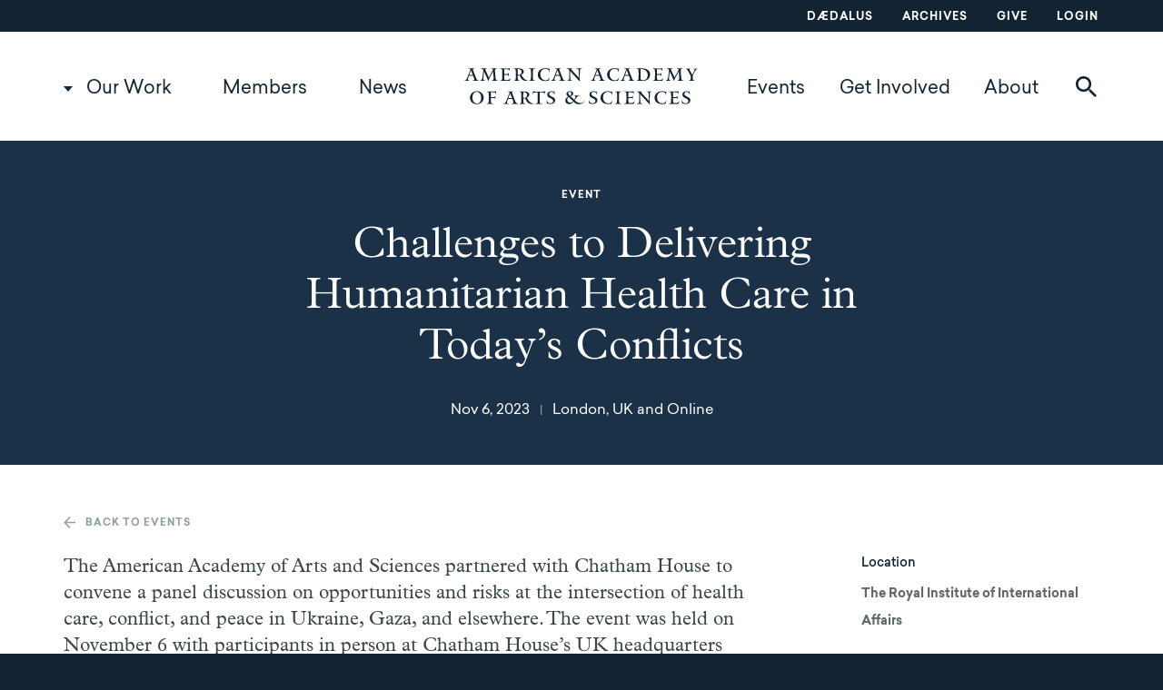

--- FILE ---
content_type: text/html; charset=UTF-8
request_url: https://www.amacad.org/events/challenges-delivering-humanitarian-health-care-todays-conflicts
body_size: 13187
content:
<!DOCTYPE html>
<html  lang="en" dir="ltr" prefix="og: https://ogp.me/ns#">
  <head>
    <meta charset="utf-8" />
<meta name="description" content="The American Academy of Arts and Sciences partnered with Chatham House to convene a panel discussion on opportunities and risks at the intersection of health care, conflict, and peace in Ukraine, Gaza, and elsewhere. The event was held on November 6 with participants in person at Chatham House’s UK headquarters and via Zoom. The conversation began with remarks from Academy President David Oxtoby and was moderated by Patricia Lewis (Chatham House) with speakers Larissa Fast (The University of Manchester), Ulana Suprun (Ukrainian Health Ministry), and Natalie Roberts (Médecins Sans Frontières/Doctors Without Borders) discussing the challenging global context for delivering humanitarian health responses, as well as specific issues pertaining to the unique nature of providing aid in areas of conflict. The discussion drew upon Delivering Humanitarian Health Services in Violent Conflicts, the Spring 2023 issue of Daedalus, the journal of the American Academy of Arts and Sciences. The open access publication is a product of the Academy’s project on Rethinking the Humanitarian Health Response to Violent Conflict. The publication and project are led by Jaime Sepúlveda (University of California, San Francisco), Jennifer M. Welsh (McGill University), and Paul H. Wise (Stanford University)." />
<link rel="canonical" href="https://www.amacad.org/events/challenges-delivering-humanitarian-health-care-todays-conflicts" />
<meta property="og:site_name" content="American Academy of Arts &amp; Sciences" />
<meta property="og:type" content="event" />
<meta property="og:url" content="https://www.amacad.org/events/challenges-delivering-humanitarian-health-care-todays-conflicts" />
<meta property="og:title" content="Challenges to Delivering Humanitarian Health Care in Today’s Conflicts" />
<meta property="og:image" content="https://www.amacad.org/sites/default/files/styles/large/public/maidukov_june10_cropr.png.webp?itok=dl_5KhjU" />
<meta property="og:updated_time" content="2023-12-11T16:22:09-0500" />
<meta property="article:modified_time" content="2023-12-11T16:22:09-0500" />
<meta name="twitter:card" content="summary_large_image" />
<meta name="twitter:title" content="Challenges to Delivering Humanitarian Health Care in Today’s Conflicts" />
<meta name="twitter:site" content="@americanacad" />
<meta name="twitter:creator" content="@americanacad" />
<meta name="twitter:image" content="https://www.amacad.org/sites/default/files/styles/twitter_card/public/maidukov_june10_cropr.png.webp?itok=PMyWs1h1" />
<meta name="Generator" content="Drupal 10 (https://www.drupal.org)" />
<meta name="MobileOptimized" content="width" />
<meta name="HandheldFriendly" content="true" />
<meta name="viewport" content="width=device-width, initial-scale=1.0" />
<script type="application/ld+json">{
    "@context": "https://schema.org",
    "@graph": [
        {
            "@type": "Event",
            "name": "Challenges to Delivering Humanitarian Health Care in Today’s Conflicts",
            "url": "https://www.amacad.org/events/challenges-delivering-humanitarian-health-care-todays-conflicts",
            "startDate": "2023-11-06T07:00:00-0500"
        }
    ]
}</script>
<meta http-equiv="ImageToolbar" content="false" />
<link rel="icon" href="/profiles/contrib/lightning/favicon.ico" type="image/vnd.microsoft.icon" />

    <title>Challenges to Delivering Humanitarian Health Care in Today’s Conflicts | American Academy of Arts and Sciences</title>
    <link rel="stylesheet" media="all" href="/sites/default/files/css/css_QVIWXHt7GL7xeSmWrdCt6Y-99WWqoRzhI0aDlAZtUYQ.css?delta=0&amp;language=en&amp;theme=amacad&amp;include=[base64]" />
<link rel="stylesheet" media="all" href="/sites/default/files/css/css_TBH7YRuQ4DQiZtJEbSCeFdL6FcOAcOhfI2I9KL77xj4.css?delta=1&amp;language=en&amp;theme=amacad&amp;include=[base64]" />
<link rel="stylesheet" media="print" href="/sites/default/files/css/css_O4pRQn1DUW_JDuS1OgNWUEeVu4XvmxTTmFTsR3BXlEM.css?delta=2&amp;language=en&amp;theme=amacad&amp;include=[base64]" />

    <script type="application/json" data-drupal-selector="drupal-settings-json">{"path":{"baseUrl":"\/","pathPrefix":"","currentPath":"node\/35842","currentPathIsAdmin":false,"isFront":false,"currentLanguage":"en"},"pluralDelimiter":"\u0003","suppressDeprecationErrors":true,"ajaxPageState":{"libraries":"[base64]","theme":"amacad","theme_token":null},"ajaxTrustedUrl":{"\/search":true},"gtag":{"tagId":"","consentMode":false,"otherIds":[],"events":[],"additionalConfigInfo":[]},"gtm":{"tagId":null,"settings":{"data_layer":"dataLayer","include_classes":false,"allowlist_classes":"","blocklist_classes":"","include_environment":false,"environment_id":"","environment_token":""},"tagIds":["GTM-WZ5V8RQ"]},"ajaxLoader":{"markup":"\u003Cdiv class=\u0022ajax-throbber sk-pulse\u0022\u003E\u003C\/div\u003E","hideAjaxMessage":false,"alwaysFullscreen":false,"throbberPosition":"body"},"dataLayer":{"defaultLang":"en","languages":{"en":{"id":"en","name":"English","direction":"ltr","weight":0}}},"webform":{"dialog":{"options":{"narrow":{"title":"Narrow","width":310},"normal":{"title":"Normal","width":750},"wide":{"title":"Wide","width":1000}},"entity_type":"node","entity_id":"35842"}},"ajax":[],"user":{"uid":0,"permissionsHash":"01a524e78c2105da3b6bda6565b75ccc7a495f075c06817a9d86951a361d4405"}}</script>
<script src="/sites/default/files/js/js_UVhiJVLGBYgc-kyOKHAdP6vMK1xCdUPQ4K5g77D2x_o.js?scope=header&amp;delta=0&amp;language=en&amp;theme=amacad&amp;include=eJxdjuEKwjAMhF-otI9ULjbNKtkiaafTp7fCQPTP5b4EcocrjqyGwp7w9XEsbkTsASsuKEnUCBqIx2DPfNysc8m16cSehDf2eS4YUDznL-IF92beg5iJch6QJFP-OX5Sf5dreDBV8zWdM5YGNQmv3SlX27eZ02w7S70BCFdLyw"></script>
<script src="/modules/contrib/google_tag/js/gtag.js?t8inwd"></script>
<script src="/modules/contrib/google_tag/js/gtm.js?t8inwd"></script>


    <link rel="apple-touch-icon" sizes="180x180" href="/apple-touch-icon.png?v=7koPB870jK">
    <link rel="icon" type="image/png" sizes="32x32" href="/favicon-32x32.png?v=7koPB870jK">
    <link rel="icon" type="image/png" sizes="16x16" href="/favicon-16x16.png?v=7koPB870jK">
    <link rel="manifest" href="/site.webmanifest?v=7koPB870jK">
    <link rel="mask-icon" href="/safari-pinned-tab.svg?v=7koPB870jK" color="#5bbad5">
    <link rel="shortcut icon" href="/favicon.ico?v=7koPB870jK">
    <meta name="msapplication-TileColor" content="#da532c">
    <meta name="theme-color" content="#ffffff">
  </head>
  <body class="lang-en section-events path-node node--type-event preload">
    <a href="#main-content" class="visually-hidden focusable skip-link">
      Skip to main content
    </a>
    <noscript><iframe src="https://www.googletagmanager.com/ns.html?id=GTM-WZ5V8RQ"
                  height="0" width="0" style="display:none;visibility:hidden"></iframe></noscript>

      <div class="dialog-off-canvas-main-canvas" data-off-canvas-main-canvas>
    <div class="off-canvas-wrapper">
    <div class="inner-wrap off-canvas-wrapper-inner" id="inner-wrap" data-off-canvas-wrapper>
        <aside id="left-off-canvas-menu" class="off-canvas left-off-canvas-menu position-left" role="complementary" data-off-canvas>
            
        </aside>

        <aside id="right-off-canvas-menu" class="off-canvas right-off-canvas-menu position-right" role="complementary" data-off-canvas>
            
        </aside>

        <div class="off-canvas-content" data-off-canvas-content>
            
                            <div class="utility" aria-label="Utility Menu">
                    <div class="row column">
                          <div class="region region-utility">
    <nav role="navigation" aria-labelledby="block-utilitynavigation-menu" id="block-utilitynavigation" data-block-plugin-id="system_menu_block:utility" class="block-utilitynavigation">
            
  <h2 class="block-title visually-hidden" id="block-utilitynavigation-menu">Utility navigation</h2>
  

        
              <ul data-region="utility" class="menu">
                    <li class="menu-item menu-item--dædalus">
        <a href="/daedalus" data-drupal-link-system-path="node/27473">Dædalus</a>
              </li>
                <li class="menu-item menu-item--archives">
        <a href="/archives" data-drupal-link-system-path="node/27576">Archives</a>
              </li>
                <li class="menu-item menu-item--give">
        <a href="/give" target="_blank" data-drupal-link-system-path="node/33030">Give</a>
              </li>
                <li class="menu-item menu-item--login">
        <a href="https://amacad.my.site.com/members/s/login/" target="_blank">Login</a>
              </li>
        </ul>
  


  </nav>

  </div>

                    </div>
                </div>
            
                            <header class="header" role="banner" aria-label="Site header">
                    <div class="row column">
                          <div class="region region-header">
    <nav role="navigation" aria-labelledby="block-desktop-main-menu-menu" id="block-desktop-main-menu" data-block-plugin-id="system_menu_block:main" class="block-desktop-main-menu">
            
  <h2 class="block-title visually-hidden" id="block-desktop-main-menu-menu">Main navigation</h2>
  

                                    <div data-region="header" class="menu header-row">
                <ul class="menu main-menu main-menu-level-1 main-menu-level-1-left">
                
            
                        
                                <li class="menu-item menu-item-level-1 menu-item--expanded menu-item--our-work">

                <a href="/our-work" data-drupal-link-system-path="node/2">Our Work</a>
                                                                <ul class="submenu">
                
            
                        
                                <li class="menu-item menu-item-level-2 menu-item--expanded menu-item--explore-by-topic">

                <a href="" class="nolink">Explore by Topic</a>
                                                                <ul class="submenu">
                
            
                        
                                <li class="menu-item menu-item-level-3 menu-item--arts--humanities">

                <a href="/topic/arts-humanities" data-drupal-link-system-path="taxonomy/term/12">Arts &amp; Humanities</a>
                
                </li>

            
            
            
        
            
                        
                                <li class="menu-item menu-item-level-3 menu-item--democracy--justice">

                <a href="/topic/democracy-justice" data-drupal-link-system-path="taxonomy/term/13">Democracy &amp; Justice</a>
                
                </li>

            
            
            
        
            
                        
                                <li class="menu-item menu-item-level-3 menu-item--education">

                <a href="/topic/education" data-drupal-link-system-path="taxonomy/term/14">Education</a>
                
                </li>

            
            
            
        
            
                        
                                <li class="menu-item menu-item-level-3 menu-item--energy--environment">

                <a href="/topic/energy-environment" data-drupal-link-system-path="taxonomy/term/15">Energy &amp; Environment</a>
                
                </li>

            
            
            
        
            
                        
                                <li class="menu-item menu-item-level-3 menu-item--global-affairs">

                <a href="/topic/global-affairs" data-drupal-link-system-path="taxonomy/term/16">Global Affairs</a>
                
                </li>

            
            
            
        
            
                        
                                <li class="menu-item menu-item-level-3 menu-item--science--technology">

                <a href="/topic/science-technology" data-drupal-link-system-path="taxonomy/term/17">Science &amp; Technology</a>
                
                </li>

            
            
            
                                        </ul>
            
                
                </li>

            
            
            
        
            
                        
                                <li class="menu-item menu-item-level-2 menu-item--expanded menu-item--view">

                <a href="" class="nolink">View</a>
                                                                <ul class="submenu">
                
            
                        
                                <li class="menu-item menu-item-level-3 menu-item--projects">

                <a href="/projects" data-drupal-link-system-path="projects">Projects</a>
                
                </li>

            
            
            
        
            
                        
                                <li class="menu-item menu-item-level-3 menu-item--publications">

                <a href="/publications" data-drupal-link-system-path="publications">Publications</a>
                
                </li>

            
            
            
                                        </ul>
            
                
                </li>

            
            
            
                                        </ul>
            
                
                </li>

            
            
            
        
            
                        
                                <li class="menu-item menu-item-level-1 menu-item--members">

                <a href="/members" data-drupal-link-system-path="node/11473">Members</a>

                </li>

            
            
            
        
            
                        
                                <li class="menu-item menu-item-level-1 menu-item--news">

                <a href="/news" data-drupal-link-system-path="news">News</a>

                </li>

            
                                            </ul>
                                <a href="/" class="logo"></a>
                                <ul class="menu main-menu main-menu-level-1 main-menu-level-1-right">
            
            
        
            
                        
                                <li class="menu-item menu-item-level-1 menu-item--events">

                <a href="/events" data-drupal-link-system-path="events">Events</a>

                </li>

            
            
            
        
            
                        
                                <li class="menu-item menu-item-level-1 menu-item--get-involved">

                <a href="/get-involved" data-drupal-link-system-path="node/27692">Get Involved</a>

                </li>

            
            
            
        
            
                        
                                <li class="menu-item menu-item-level-1 menu-item--about">

                <a href="/about-academy" data-drupal-link-system-path="node/3">About</a>

                </li>

            
            
                                <li>
                                                <button class="search__toggle" data-toggle="block-search-block"><span class="icon-search"></span><span class="icon-search-red"></span></button>
                    </li>
                                </ul>
            
                                        </div>
            


  </nav>
<div class="views-exposed-form bef-exposed-form block-search-block block block-views block-views-exposed-filter-blocksearch-search" novalidate="novalidate" data-drupal-selector="views-exposed-form-search-search" id="block-search-block" data-block-plugin-id="views_exposed_filter_block:search-search" data-toggler=".expanded" aria-hidden="true" aria-disabled="true">

  
          <form data-region="header" action="/search" method="get" id="views-exposed-form-search-search" accept-charset="UTF-8">
  <div class="js-form-item form-item js-form-type-textfield form-item-keywords js-form-item-keywords">
      <label for="edit-keywords">Keywords</label>
        <input placeholder="Search our work, members, news, and events" data-drupal-selector="edit-keywords" type="text" id="edit-keywords" name="keywords" value="" size="30" maxlength="128" class="form-text" />

        </div>
<div data-drupal-selector="edit-actions" class="form-actions js-form-wrapper form-wrapper" id="edit-actions"><input class="success button radius js-form-submit form-submit" data-drupal-selector="edit-submit-search" type="submit" id="edit-submit-search" value="Search" />
</div>


</form>

    
  
  <button id="header__search__close" class="search__close" data-toggle="block-search-block"><span class="icon-close"></span></button>

</div>

  </div>

                        
<div class="mobile-header">
    
    <button class="search__toggle" data-toggle="block-search-block"><span class="icon-search"></span><span class="icon-search-red"></span></button>
    
    <a href="/" class="logo"></a>

    <button id="mobile-menu__toggle" class="mobile-menu__toggle" data-toggle="mobile-menu"></button>

</div>

    <div class="region region-mobile-header" id="mobile-menu" data-toggler=".expanded">
        <nav role="navigation" aria-labelledby="block-mainnavigation-menu" id="block-mainnavigation" data-block-plugin-id="menu_block:main" class="block-mainnavigation">
            
  <h2 class="block-title visually-hidden" id="block-mainnavigation-menu">Main navigation</h2>
  

        
              <ul data-region="mobile_header" class="menu menu accordion-menu vertical mmenu" data-accordion-menu data-submenu-toggle="true">
                    <li class="menu-item menu-item--expanded menu-item--our-work">
        <a href="/our-work" data-drupal-link-system-path="node/2">Our Work</a>
                                <ul class="menu nested menu-level-1">
                    <li class="menu-item menu-item--expanded menu-item--explore-by-topic">
        <a href="" class="nolink">Explore by Topic</a>
                                <ul class="menu nested menu-level-2">
                    <li class="menu-item menu-item--expanded menu-item--arts--humanities">
        <a href="/topic/arts-humanities" data-drupal-link-system-path="taxonomy/term/12">Arts &amp; Humanities</a>
              </li>
                <li class="menu-item menu-item--expanded menu-item--democracy--justice">
        <a href="/topic/democracy-justice" data-drupal-link-system-path="taxonomy/term/13">Democracy &amp; Justice</a>
              </li>
                <li class="menu-item menu-item--expanded menu-item--education">
        <a href="/topic/education" data-drupal-link-system-path="taxonomy/term/14">Education</a>
              </li>
                <li class="menu-item menu-item--expanded menu-item--energy--environment">
        <a href="/topic/energy-environment" data-drupal-link-system-path="taxonomy/term/15">Energy &amp; Environment</a>
              </li>
                <li class="menu-item menu-item--expanded menu-item--global-affairs">
        <a href="/topic/global-affairs" data-drupal-link-system-path="taxonomy/term/16">Global Affairs</a>
              </li>
                <li class="menu-item menu-item--expanded menu-item--science--technology">
        <a href="/topic/science-technology" data-drupal-link-system-path="taxonomy/term/17">Science &amp; Technology</a>
              </li>
        </ul>
  
              </li>
                <li class="menu-item menu-item--expanded menu-item--view">
        <a href="" class="nolink">View</a>
                                <ul class="menu nested menu-level-2">
                    <li class="menu-item menu-item--expanded menu-item--projects">
        <a href="/projects" data-drupal-link-system-path="projects">Projects</a>
              </li>
                <li class="menu-item menu-item--expanded menu-item--publications">
        <a href="/publications" data-drupal-link-system-path="publications">Publications</a>
              </li>
        </ul>
  
              </li>
        </ul>
  
              </li>
                <li class="menu-item menu-item--expanded menu-item--members">
        <a href="/members" data-drupal-link-system-path="node/11473">Members</a>
                                <ul class="menu nested menu-level-1">
                    <li class="menu-item menu-item--expanded menu-item--member-directory">
        <a href="/directory" data-drupal-link-system-path="directory">Member Directory</a>
              </li>
                <li class="menu-item menu-item--expanded menu-item--magazine-the-bulletin">
        <a href="/bulletin" data-drupal-link-system-path="bulletin">Magazine: The Bulletin</a>
              </li>
                <li class="menu-item menu-item--expanded menu-item--local-committees">
        <a href="/local" data-drupal-link-system-path="local">Local Committees</a>
              </li>
        </ul>
  
              </li>
                <li class="menu-item menu-item--expanded menu-item--news">
        <a href="/news" data-drupal-link-system-path="news">News</a>
              </li>
                <li class="menu-item menu-item--expanded menu-item--events">
        <a href="/events" data-drupal-link-system-path="events">Events</a>
              </li>
                <li class="menu-item menu-item--expanded menu-item--get-involved">
        <a href="/get-involved" data-drupal-link-system-path="node/27692">Get Involved</a>
              </li>
                <li class="menu-item menu-item--expanded menu-item--about">
        <a href="/about-academy" data-drupal-link-system-path="node/3">About</a>
                                <ul class="menu nested menu-level-1">
                    <li class="menu-item menu-item--expanded menu-item--governance">
        <a href="/governance" data-drupal-link-system-path="node/4">Governance</a>
                                <ul class="menu nested menu-level-2">
                    <li class="menu-item menu-item--expanded menu-item--board-of-directors">
        <a href="/about/governance/board" data-drupal-link-system-path="node/27681">Board of Directors</a>
              </li>
                <li class="menu-item menu-item--expanded menu-item--council">
        <a href="/about/governance/council" data-drupal-link-system-path="node/27682">Council</a>
              </li>
                <li class="menu-item menu-item--expanded menu-item--trust">
        <a href="/about/governance/trust" data-drupal-link-system-path="node/27680">Trust</a>
              </li>
                <li class="menu-item menu-item--expanded menu-item--committees">
        <a href="/about/governance/governance-committees" data-drupal-link-system-path="node/27693">Committees</a>
              </li>
                <li class="menu-item menu-item--expanded menu-item--president">
        <a href="/about/governance/president" data-drupal-link-system-path="node/27694">President</a>
              </li>
        </ul>
  
              </li>
                <li class="menu-item menu-item--expanded menu-item--staff">
        <a href="/staff" data-drupal-link-system-path="staff">Staff</a>
              </li>
                <li class="menu-item menu-item--expanded menu-item--affiliates">
        <a href="/about/affiliates" data-drupal-link-system-path="node/27702">Affiliates</a>
              </li>
                <li class="menu-item menu-item--expanded menu-item--prizes">
        <a href="/about/prizes" data-drupal-link-system-path="node/27701">Prizes</a>
                                <ul class="menu nested menu-level-2">
                    <li class="menu-item menu-item--expanded menu-item--amory">
        <a href="/about/prizes/amory-prize" data-drupal-link-system-path="node/36963">Amory</a>
              </li>
                <li class="menu-item menu-item--expanded menu-item--distinguished-leadership">
        <a href="/about/prizes/distinguished-leadership-award" data-drupal-link-system-path="node/37000">Distinguished Leadership</a>
              </li>
                <li class="menu-item menu-item--expanded menu-item--don-m-randel-humanistic-studies">
        <a href="/about/prizes/randel-humanistic-studies" data-drupal-link-system-path="node/37001">Don M. Randel Humanistic Studies</a>
              </li>
                <li class="menu-item menu-item--expanded menu-item--emerson-thoreau">
        <a href="/about/prizes/emerson-thoreau-medal" data-drupal-link-system-path="node/37002">Emerson-Thoreau</a>
              </li>
                <li class="menu-item menu-item--expanded menu-item--excellence-in-public-policy">
        <a href="/about/prizes/public-policy-affairs" data-drupal-link-system-path="node/36999">Excellence in Public Policy</a>
              </li>
                <li class="menu-item menu-item--expanded menu-item--founders">
        <a href="/about/prizes/founders-award" data-drupal-link-system-path="node/37003">Founders</a>
              </li>
                <li class="menu-item menu-item--expanded menu-item--rumford">
        <a href="/about/prizes/rumford-prize" data-drupal-link-system-path="node/37004">Rumford</a>
              </li>
                <li class="menu-item menu-item--expanded menu-item--sarton-history-of-science">
        <a href="/about/prizes/sarton-history-of-science" data-drupal-link-system-path="node/37005">Sarton History of Science</a>
              </li>
                <li class="menu-item menu-item--expanded menu-item--sarton-poetry">
        <a href="/about/prizes/sarton-award-poetry" data-drupal-link-system-path="node/37006">Sarton Poetry</a>
              </li>
                <li class="menu-item menu-item--expanded menu-item--scholar-patriot">
        <a href="/about/prizes/scholar-patriot-award" data-drupal-link-system-path="node/37007">Scholar-Patriot</a>
              </li>
                <li class="menu-item menu-item--expanded menu-item--talcott-parsons">
        <a href="/about/prizes/talcott-parsons" data-drupal-link-system-path="node/37008">Talcott Parsons</a>
              </li>
        </ul>
  
              </li>
                <li class="menu-item menu-item--expanded menu-item--fellowships">
        <a href="/about/fellowships" data-drupal-link-system-path="node/27700">Fellowships</a>
              </li>
                <li class="menu-item menu-item--expanded menu-item--location">
        <a href="/location" data-drupal-link-system-path="node/7">Location</a>
              </li>
                <li class="menu-item menu-item--expanded menu-item--history">
        <a href="/history" data-drupal-link-system-path="node/35317">History</a>
              </li>
                <li class="menu-item menu-item--expanded menu-item--advisors">
        <a href="/programs" data-drupal-link-system-path="programs">Advisors</a>
                                <ul class="menu nested menu-level-2">
                    <li class="menu-item menu-item--expanded menu-item--education">
        <a href="/programs/education" data-drupal-link-system-path="node/27696">Education</a>
              </li>
                <li class="menu-item menu-item--expanded menu-item--global-security-and-international-affairs">
        <a href="/programs/global-security-international-affairs" title="The Global Security and International Affairs program area draws on the expertise of policy-makers, practitioners, and scholars to foster knowledge and inform innovative policies to address crucial issues." data-drupal-link-system-path="node/27698">Global Security and International Affairs</a>
              </li>
                <li class="menu-item menu-item--expanded menu-item--the-humanities-arts-and-culture">
        <a href="/programs/humanities-arts-and-culture" data-drupal-link-system-path="node/27697">The Humanities, Arts, and Culture</a>
              </li>
                <li class="menu-item menu-item--expanded menu-item--science-engineering-and-technology">
        <a href="/programs/science-engineering-technology" data-drupal-link-system-path="node/27699">Science, Engineering, and Technology</a>
              </li>
        </ul>
  
              </li>
        </ul>
  
              </li>
        </ul>
  


  </nav>
<nav role="navigation" aria-labelledby="block-footer-2-menu" id="block-footer-2" data-block-plugin-id="menu_block:footer" class="block-footer-2">
            
  <h2 class="block-title visually-hidden" id="block-footer-2-menu">Footer</h2>
  

        
              <ul data-region="mobile_header" class="menu">
                    <li class="menu-item menu-item--daedalus">
        <a href="/daedalus" data-drupal-link-system-path="node/27473">Daedalus</a>
              </li>
                <li class="menu-item menu-item--login">
        <a href="https://amacad.my.site.com/members/s/login/" target="_blank">Login</a>
              </li>
                <li class="menu-item menu-item--archives">
        <a href="/archives" data-drupal-link-system-path="node/27576">Archives</a>
              </li>
                <li class="menu-item menu-item--collapsed menu-item--give">
        <a href="/give" target="_blank" data-drupal-link-system-path="node/33030">Give</a>
              </li>
                <li class="menu-item menu-item--careers">
        <a href="/careers" data-drupal-link-system-path="careers">Careers</a>
              </li>
                <li class="menu-item menu-item--contact">
        <a href="/contact" data-drupal-link-system-path="webform/contact">Contact</a>
              </li>
                <li class="menu-item menu-item--private-events">
        <a href="/nortons-woods-conference-center" data-drupal-link-system-path="node/30912">Private Events</a>
              </li>
        </ul>
  


  </nav>
<div id="block-mobilemenuinfoblock" data-block-plugin-id="block_content:c77afdc4-f3fb-4ea6-b4c3-b74173797bf0" class="block-mobilemenuinfoblock block block-block-content block-block-contentc77afdc4-f3fb-4ea6-b4c3-b74173797bf0">
  
    

  
    
    <a href="/" class="icon-logo-white footer__logo"></a>

    <p>136 Irving Street<br>
Cambridge, MA 02138</p>



    
</div>
<nav role="navigation" aria-labelledby="block-socialmedia-2-menu" id="block-socialmedia-2" data-block-plugin-id="menu_block:social-media" class="block-socialmedia-2">
            
  <h2 class="block-title visually-hidden" id="block-socialmedia-2-menu">Social Media</h2>
  

        
              <ul data-region="mobile_header" class="menu">
                    <li class="menu-item menu-item--facebook">
        <a href="https://www.facebook.com/americanacad/" class="icon-facebook">Facebook</a>
              </li>
                <li class="menu-item menu-item--linkedin">
        <a href="https://www.linkedin.com/company/american-academy-of-arts-and-sciences" class="icon-linkedin" target="_blank">LinkedIn</a>
              </li>
                <li class="menu-item menu-item--youtube">
        <a href="https://www.youtube.com/americanacad" class="icon-youtube">YouTube</a>
              </li>
        </ul>
  


  </nav>

    </div>

                    </div>
                </header>
            
            
            
                            <main id="main">
                      <div class="region region-content">
    <div data-drupal-messages-fallback class="hidden"></div><div id="block-amacad-content" data-block-plugin-id="system_main_block" class="block-amacad-content block block-system block-system-main-block">
  
    

  
          
<article id="node-35842" >

    <div class="event__header">
        <div class="row">
            <div class="event__header-inner column medium-8 medium-centered text-center">
                <div class="event__header__content-type">Event</div>
                <h1 class="node-title"><span class="event__title event__title--full">Challenges to Delivering Humanitarian Health Care in Today’s Conflicts</span>
</h1>
                <div class="event__header__date-location inline ">
                    Nov 6, 2023
                    <span class="pipe">|</span>
                    <div class="event__location-name event__location-name--full field field-node--field-location-name field-name-field-location-name field-type-string field-label-hidden">
    <div class="field-items">
          <div class="field-item">London, UK and Online</div>
      </div>
</div>

                </div>
            </div>
        </div>
    </div>

    <div class="event__content">
        <div class="row">
            <div class="event__content-sidebar columns medium-3 medium-push-9">

                
                
                
                                    
                                <div class="event__location event__location--full field field-node--field-location-details field-name-field-location-details field-type-text-long field-label-above">
      <div class="field-label">Location</div>
    <div class="field-items">
          <div class="field-item"><p><strong>The Royal Institute of International Affairs<br><br>
Chatham House,&nbsp;Joseph Gaggero Hall</strong><br><br>
10 St James’s Square<br><br>
London SW1Y 4LE<br><br>
United Kingdom</p>
</div>
      </div>
</div>

            </div>
            <div class="event__content-body columns medium-8 medium-pull-4">
              <a class="event__back-link hide-for-small-only" href="/events">Back to events</a>
                
                <div class="event__content event__content--full field field-node--field-content field-name-field-content field-type-entity-reference-revisions field-label-hidden">
    <div class="field-items">
          <div class="field-item__paragraph--formatted-text field-item">          <div class="paragraph paragraph--type--formatted-text paragraph--view-mode--default row columns">
        
                          <div class="formatted-text__body formatted-text__body--default field field-paragraph--field-body field-name-field-body field-type-text-long field-label-hidden">
    <div class="field-items">
          <div class="field-item"><p>The American Academy of Arts and Sciences partnered with Chatham House to convene a panel discussion on opportunities and risks at the intersection of health care, conflict, and peace in Ukraine, Gaza, and elsewhere. The event was held on November 6 with participants in person at Chatham House’s UK headquarters and via Zoom.</p>

<p>The conversation began with remarks from Academy President David Oxtoby and was moderated by Patricia Lewis (Chatham House) with speakers Larissa Fast (The University of Manchester), Ulana Suprun (Ukrainian Health Ministry), and Natalie Roberts (Médecins Sans Frontières/Doctors Without Borders) discussing the challenging global context for delivering humanitarian health responses, as well as specific issues pertaining to the unique nature of providing aid in areas of conflict.</p>

<p>The discussion drew upon&nbsp;<em>Delivering Humanitarian Health Services in Violent Conflicts</em>, the Spring 2023 issue of Daedalus, the journal of the American Academy of Arts and Sciences. The open access publication is a product of the Academy’s project on Rethinking the Humanitarian Health Response to Violent Conflict. The publication and project are led by Jaime Sepúlveda (University of California, San Francisco), Jennifer M. Welsh (McGill University), and Paul H. Wise (Stanford University).</p>

<article class="align-center media media--type-video media--view-mode-embedded media--video--embedded">
  
            <div class="video__video-url video__video-url--embedded field field-media--field-media-video-embed-field field-name-field-media-video-embed-field field-type-video-embed-field field-label-hidden">
    <div class="field-items">
          <div class="field-item"><div class="video-embed-field-provider-youtube video-embed-field-responsive-video"><iframe width="854" height="480" frameborder="0" allowfullscreen="allowfullscreen" src="https://www.youtube.com/embed/2jW43n6hLKM?autoplay=1&amp;start=0&amp;rel=0"></iframe>
</div>
</div>
      </div>
</div>

      </article>
</div>
      </div>
</div>

      

    
  </div>

</div>
      </div>
</div>

            </div>
        </div>

        <div class="row">
            <div class="columns medium-9 end">
                                    <h2 class="event__featured-people-header">Featuring</h2>
                    <div class="event__featured-people event__featured-people--full field field-node--field-featured-people field-name-field-featured-people field-type-entity-reference-revisions field-label-hidden">
    <div class="field-items">
          <div class="field-item">  <div class="paragraph paragraph--type--person-with-role paragraph--view-mode--default">

                            <div class="field-wrapper person__headshot field field-node--field-headshot field-name-field-headshot field-type-image field-label-hidden">
              <div class="field-items">
                <div class="field-item">
                      <img srcset="/sites/default/files/styles/headshot_1x/public/person/headshots/2023-06-14-patricia-lewis.jpg.webp?itok=iNNcO1xy 1x, /sites/default/files/styles/headshot_2x/public/person/headshots/2023-06-14-patricia-lewis.jpg.webp?itok=6n-RQ1w7 2x" width="130" height="130" src="/sites/default/files/styles/headshot_1x/public/person/headshots/2023-06-14-patricia-lewis.jpg.webp?itok=iNNcO1xy" alt="" loading="lazy" />


                </div>
              </div>
            </div>
          
          <div class="person-with-role__role person-with-role__role--default field field-paragraph--field-role field-name-field-role field-type-string field-label-hidden">
    <div class="field-items">
          <div class="field-item">Moderator</div>
      </div>
</div>


                      <h3 class="node-title person-card__name"><a href="/person/patricia-lewis">Patricia Lewis</a></h3>
          
          <div class="person-with-role__titles person-with-role__titles--default field field-paragraph--field-titles-plain field-name-field-titles-plain field-type-string field-label-hidden">
    <div class="field-items">
          <div class="field-item">Research Director; Director, International Security Programme</div>
      </div>
</div>

                      <div class="person-with-role__affiliation person-with-role__affiliation--default field field-paragraph--field-affiliation field-name-field-affiliation field-type-string field-label-hidden">
    <div class="field-items">
          <div class="field-item">Chatham House</div>
      </div>
</div>

                    
      

  </div>
</div>
          <div class="field-item">  <div class="paragraph paragraph--type--person-with-role paragraph--view-mode--default">

                            <div class="field-wrapper person__headshot field field-node--field-headshot field-name-field-headshot field-type-image field-label-hidden">
              <div class="field-items">
                <div class="field-item">
                      <img srcset="/sites/default/files/styles/headshot_1x/public/person/headshots/Larissa%20Fast%20copy.jpg.webp?itok=rzqHrpKo 1x, /sites/default/files/styles/headshot_2x/public/person/headshots/Larissa%20Fast%20copy.jpg.webp?itok=5sUYTrpT 2x" width="130" height="130" src="/sites/default/files/styles/headshot_1x/public/person/headshots/Larissa%20Fast%20copy.jpg.webp?itok=rzqHrpKo" alt="" loading="lazy" />


                </div>
              </div>
            </div>
          
          <div class="person-with-role__role person-with-role__role--default field field-paragraph--field-role field-name-field-role field-type-string field-label-hidden">
    <div class="field-items">
          <div class="field-item">Speaker</div>
      </div>
</div>


                      <h3 class="node-title person-card__name"><a href="/person/larissa-fast-0">Larissa Fast</a></h3>
          
          <div class="person-with-role__titles person-with-role__titles--default field field-paragraph--field-titles-plain field-name-field-titles-plain field-type-string field-label-hidden">
    <div class="field-items">
          <div class="field-item">Executive Director, Humanitarian and Conflict Response Institute</div>
      </div>
</div>

                      <div class="person-with-role__affiliation person-with-role__affiliation--default field field-paragraph--field-affiliation field-name-field-affiliation field-type-string field-label-hidden">
    <div class="field-items">
          <div class="field-item">University of Manchester</div>
      </div>
</div>

                    
      

  </div>
</div>
          <div class="field-item">  <div class="paragraph paragraph--type--person-with-role paragraph--view-mode--default">

                            <div class="field-wrapper person__headshot field field-node--field-headshot field-name-field-headshot field-type-image field-label-hidden">
              <div class="field-items">
                <div class="field-item">
                      <img srcset="/sites/default/files/styles/headshot_1x/public/person/headshots/Natalie_Roberts.jpg.webp?itok=1BqaPveC 1x, /sites/default/files/styles/headshot_2x/public/person/headshots/Natalie_Roberts.jpg.webp?itok=3KgIRC2f 2x" width="130" height="130" src="/sites/default/files/styles/headshot_1x/public/person/headshots/Natalie_Roberts.jpg.webp?itok=1BqaPveC" alt="" loading="lazy" />


                </div>
              </div>
            </div>
          
          <div class="person-with-role__role person-with-role__role--default field field-paragraph--field-role field-name-field-role field-type-string field-label-hidden">
    <div class="field-items">
          <div class="field-item">Speaker</div>
      </div>
</div>


                      <h3 class="node-title person-card__name"><a href="/person/dr-natalie-roberts">Dr. Natalie Roberts</a></h3>
          
          <div class="person-with-role__titles person-with-role__titles--default field field-paragraph--field-titles-plain field-name-field-titles-plain field-type-string field-label-hidden">
    <div class="field-items">
          <div class="field-item">Executive Director</div>
      </div>
</div>

                      <div class="person-with-role__affiliation person-with-role__affiliation--default field field-paragraph--field-affiliation field-name-field-affiliation field-type-string field-label-hidden">
    <div class="field-items">
          <div class="field-item">Médecins Sans Frontières UK</div>
      </div>
</div>

                    
      

  </div>
</div>
          <div class="field-item">  <div class="paragraph paragraph--type--person-with-role paragraph--view-mode--default">

                            <div class="field-wrapper person__headshot field field-node--field-headshot field-name-field-headshot field-type-image field-label-hidden">
              <div class="field-items">
                <div class="field-item">
                      <img srcset="/sites/default/files/styles/headshot_1x/public/person/headshots/Ulana%20Suprun%20Headshot.jpg.webp?itok=aXiHri4z 1x, /sites/default/files/styles/headshot_2x/public/person/headshots/Ulana%20Suprun%20Headshot.jpg.webp?itok=gxSQgw8g 2x" width="130" height="130" src="/sites/default/files/styles/headshot_1x/public/person/headshots/Ulana%20Suprun%20Headshot.jpg.webp?itok=aXiHri4z" alt="" loading="lazy" />


                </div>
              </div>
            </div>
          
          <div class="person-with-role__role person-with-role__role--default field field-paragraph--field-role field-name-field-role field-type-string field-label-hidden">
    <div class="field-items">
          <div class="field-item">Speaker</div>
      </div>
</div>


                      <h3 class="node-title person-card__name"><a href="/person/dr-ulana-suprun">Dr. Ulana Suprun </a></h3>
          
          <div class="person-with-role__titles person-with-role__titles--default field field-paragraph--field-titles-plain field-name-field-titles-plain field-type-string field-label-hidden">
    <div class="field-items">
          <div class="field-item">Member</div>
      </div>
</div>

                      <div class="person-with-role__affiliation person-with-role__affiliation--default field field-paragraph--field-affiliation field-name-field-affiliation field-type-string field-label-hidden">
    <div class="field-items">
          <div class="field-item">Commission for Universal Health</div>
      </div>
</div>

                    
      

  </div>
</div>
          <div class="field-item">  <div class="paragraph paragraph--type--person-with-role paragraph--view-mode--default">

                            <div class="field-wrapper person__headshot field field-node--field-headshot field-name-field-headshot field-type-image field-label-hidden">
              <div class="field-items">
                <div class="field-item">
                      <img srcset="/sites/default/files/styles/headshot_1x/public/person/headshots/President%20David%20Oxtoby%20Headshot.jpg.webp?itok=FF7s_Isd 1x, /sites/default/files/styles/headshot_2x/public/person/headshots/President%20David%20Oxtoby%20Headshot.jpg.webp?itok=AtZbBX-l 2x" width="130" height="130" src="/sites/default/files/styles/headshot_1x/public/person/headshots/President%20David%20Oxtoby%20Headshot.jpg.webp?itok=FF7s_Isd" alt="" loading="lazy" />


                </div>
              </div>
            </div>
          
          <div class="person-with-role__role person-with-role__role--default field field-paragraph--field-role field-name-field-role field-type-string field-label-hidden">
    <div class="field-items">
          <div class="field-item">Introductions</div>
      </div>
</div>


                      <h3 class="node-title person-card__name"><a href="/person/david-w-oxtoby">David W. Oxtoby</a></h3>
          
          <div class="person-with-role__titles person-with-role__titles--default field field-paragraph--field-titles-plain field-name-field-titles-plain field-type-string field-label-hidden">
    <div class="field-items">
          <div class="field-item">President</div>
      </div>
</div>

                      <div class="person-with-role__affiliation person-with-role__affiliation--default field field-paragraph--field-affiliation field-name-field-affiliation field-type-string field-label-hidden">
    <div class="field-items">
          <div class="field-item">American Academy of Arts and Sciences</div>
      </div>
</div>

                                            <div class="person-card-directory__label">Academy Member</div>
          
      

  </div>
</div>
      </div>
</div>

                            </div>
        </div>
    </div>

    
            <div class="event__related">
            <div class="row columns">
                <h2>Related</h2>
            </div>
                            <div class="row columns">
                    <div class="event__related-project">
                        <div class="event__project event__project--full field field-node--field-related-projects field-name-field-related-projects field-type-entity-reference field-label-above">
      <div class="field-label">Project</div>
    <div class="field-items">
          <div class="field-item">
                                        
<article >
    <h3 class="node-title">
        <a href="/project/humanitarian-health" rel="bookmark"><span class="project__title project__title--related-project">Rethinking the Humanitarian Health Response to Violent Conflict</span>
</a>
    </h3>
    <div class="project__teaser project__teaser--related-project field field-node--field-teaser field-name-field-teaser field-type-text-long field-label-hidden">
    <div class="field-items">
          <div class="field-item"><p>The Academy is bringing together political scientists, legal and security experts, health professionals, and humanitarians to rethink the provision of essential health services in areas of violent conflict.</p>
</div>
      </div>
</div>

            <div class="project__chairs field field-node--field-chairs inline">
            <div class="field-label">Chairs</div>
            <div class="field-item">Jaime Sepúlveda, Jennifer M. Welsh, and Paul H. Wise</div>
        </div>
        <div class="project__related-topics project__related-topics--related-project field field-node--field-topics field-name-field-topics field-type-entity-reference field-label-hidden">
    <div class="field-items">
          <div class="field-item"><a href="/topic/global-affairs" hreflang="en">Global Affairs</a></div>
      </div>
</div>

</article>
</div>
      </div>
</div>

                    </div>
                </div>
            
                <div class="related-content__wrapper">
                    <div class="mixed-related-content__wrapper row small-up-1 medium-up-3">
                                    <div class="column column-block">
                        <article  class="card-minimal-view-mode">

    <div class="inline">
            Dædalus <span class="pipe">|</span>
            <div class="daedalus-issue__publication-display-date daedalus-issue__publication-display-date--card-minimal field field-node--field-publication-display-date field-name-field-publication-display-date field-type-string field-label-hidden">
    <div class="field-items">
          <div class="field-item">Spring 2023</div>
      </div>
</div>

        </div>

    <h3 class="node-title">
        <a href="/daedalus/delivering-humanitarian-health-services-violent-conflicts" rel="bookmark"><span class="daedalus-issue__title daedalus-issue__title--card-minimal">Delivering Humanitarian Health Services in Violent Conflicts</span>
</a>
    </h3>

                                                                                                            <div class="card-minimal__authors">
                <span class="field-label">Editors</span>
                <span class="field-item">Jaime Sepúlveda, Jennifer M. Welsh, and Paul H. Wise</span>
            </div>
            
    <div class="card-minimal__topics">
	    
	</div>

</article>
                    </div>
                                    <div class="column column-block">
                        <article  class="card-minimal-view-mode">

    <div class="inline">
            Event <span class="pipe">|</span> <div class="event__start-date event__start-date--card-minimal field field-node--field-start-date field-name-field-start-date field-type-datetime field-label-hidden">
    <div class="field-items">
          <div class="field-item"><time datetime="2023-09-12T12:00:00Z">Sep 12, 2023</time>
</div>
      </div>
</div>

    </div>

    <h3 class="node-title">
        <a href="/event/humanitarian_challenges_latin_america" rel="bookmark"><span class="event__title event__title--card-minimal">A World in Humanitarian Crisis: Forced Mobility and Organized Crime in Latin America </span>
</a>
    </h3>

                                                                                                                                                                                                                                                    <div class="card-minimal__featured-people">
                <span class="field-label">Featuring</span>
                <span class="field-item">Sergio Aguayo, Ietza Bojorquez, Julia Carabias, Silvia Giorguli Saucedo, Emilio González, David W. Oxtoby, Jaime Sepúlveda, Tamara Taraciuk Broner, Karine Tinat, and Miguel Ángel Valverde Loya</span>
            </div>
            
    <div class="event__location-name event__location-name--card-minimal field field-node--field-location-name field-name-field-location-name field-type-string field-label-hidden">
    <div class="field-items">
          <div class="field-item">Mexico City</div>
      </div>
</div>



    <div class="card-minimal__topics">
	    
	</div>

</article>
                    </div>
                                    <div class="column column-block">
                        <article  class="card-minimal-view-mode">

    <div class="inline">
            Event <span class="pipe">|</span> <div class="event__start-date event__start-date--card-minimal field field-node--field-start-date field-name-field-start-date field-type-datetime field-label-hidden">
    <div class="field-items">
          <div class="field-item"><time datetime="2023-07-20T12:00:00Z">Jul 20, 2023</time>
</div>
      </div>
</div>

    </div>

    <h3 class="node-title">
        <a href="/events/21st-century-challenges-and-opportunities-humanitarian-health-responses" rel="bookmark"><span class="event__title event__title--card-minimal">21st Century Challenges and Opportunities for Humanitarian Health Responses</span>
</a>
    </h3>

        
    <div class="event__location-name event__location-name--card-minimal field field-node--field-location-name field-name-field-location-name field-type-string field-label-hidden">
    <div class="field-items">
          <div class="field-item">New York, NY and Online</div>
      </div>
</div>



    <div class="card-minimal__topics">
	    
	</div>

</article>
                    </div>
                            </div>
            </div>

        </div>
    
    <div class="row columns event__content-back-wrapper show-for-small-only">
      <a class="event__back-link" href="/events">Back to events</a>
    </div>

</article>

    
    
</div>

  </div>

                </main>

            
            <footer class="footer">
                <div class="row">

                    <div class="footer__col1">

                        <a href="/" class="icon-logo-white footer__logo"></a>

                          <div class="region region-footer-col1">
    <div id="block-footerinfo" data-block-plugin-id="block_content:50383c06-6753-4214-9a41-4754a4d6e9d5" class="block-footerinfo block block-block-content block-block-content50383c06-6753-4214-9a41-4754a4d6e9d5">
  
    

  
          <p>136 Irving Street<br>
Cambridge, MA 02138</p>

<p>617-576-5000</p>

<h4>VEHICLE ENTRANCE</h4>

<p>200 Beacon Street<br>
Somerville, MA 02143</p>

    
    
</div>

  </div>


                    </div>

                    <div class="footer__col2">
                          <div class="region region-footer-col2">
    <nav role="navigation" aria-labelledby="block-footer-main-menu" id="block-footer-main" data-block-plugin-id="system_menu_block:main" class="block-footer-main">
            
  <h2 class="block-title visually-hidden" id="block-footer-main-menu">Main navigation</h2>
  

        
              <ul data-region="footer_col2" class="menu menu footer__main-menu">
                    <li class="menu-item menu-item--collapsed menu-item--our-work">
        <a href="/our-work" data-drupal-link-system-path="node/2">Our Work</a>
              </li>
                <li class="menu-item menu-item--collapsed menu-item--members">
        <a href="/members" data-drupal-link-system-path="node/11473">Members</a>
              </li>
                <li class="menu-item menu-item--news">
        <a href="/news" data-drupal-link-system-path="news">News</a>
              </li>
                <li class="menu-item menu-item--events">
        <a href="/events" data-drupal-link-system-path="events">Events</a>
              </li>
                <li class="menu-item menu-item--get-involved">
        <a href="/get-involved" data-drupal-link-system-path="node/27692">Get Involved</a>
              </li>
                <li class="menu-item menu-item--collapsed menu-item--about">
        <a href="/about-academy" data-drupal-link-system-path="node/3">About</a>
              </li>
        </ul>
  


  </nav>

  </div>

                    </div>


                    <div class="footer__col3">
                          <div class="region region-footer-col3">
    <nav role="navigation" aria-labelledby="block-footer-menu" id="block-footer" data-block-plugin-id="system_menu_block:footer" class="block-footer">
            
  <h2 class="block-title visually-hidden" id="block-footer-menu">Footer</h2>
  

        
              <ul data-region="footer_col3" class="menu">
                    <li class="menu-item menu-item--daedalus">
        <a href="/daedalus" data-drupal-link-system-path="node/27473">Daedalus</a>
              </li>
                <li class="menu-item menu-item--login">
        <a href="https://amacad.my.site.com/members/s/login/" target="_blank">Login</a>
              </li>
                <li class="menu-item menu-item--archives">
        <a href="/archives" data-drupal-link-system-path="node/27576">Archives</a>
              </li>
                <li class="menu-item menu-item--collapsed menu-item--give">
        <a href="/give" target="_blank" data-drupal-link-system-path="node/33030">Give</a>
              </li>
                <li class="menu-item menu-item--careers">
        <a href="/careers" data-drupal-link-system-path="careers">Careers</a>
              </li>
                <li class="menu-item menu-item--contact">
        <a href="/contact" data-drupal-link-system-path="webform/contact">Contact</a>
              </li>
                <li class="menu-item menu-item--private-events">
        <a href="/nortons-woods-conference-center" data-drupal-link-system-path="node/30912">Private Events</a>
              </li>
        </ul>
  


  </nav>
<nav role="navigation" aria-labelledby="block-socialmedia-menu" id="block-socialmedia" data-block-plugin-id="system_menu_block:social-media" class="block-socialmedia">
            
  <h2 class="block-title visually-hidden" id="block-socialmedia-menu">Social Media</h2>
  

        
              <ul data-region="footer_col3" class="menu">
                    <li class="menu-item menu-item--facebook">
        <a href="https://www.facebook.com/americanacad/" class="icon-facebook">Facebook</a>
              </li>
                <li class="menu-item menu-item--linkedin">
        <a href="https://www.linkedin.com/company/american-academy-of-arts-and-sciences" class="icon-linkedin" target="_blank">LinkedIn</a>
              </li>
                <li class="menu-item menu-item--youtube">
        <a href="https://www.youtube.com/americanacad" class="icon-youtube">YouTube</a>
              </li>
        </ul>
  


  </nav>

  </div>

                        <div class="footer__copyright">
                                <div class="footer__copyright"><span class="footer__copyright-date">© 2026</span> <p>American Academy of Arts &amp; Sciences&nbsp; |&nbsp; <a href="/web-policy">Web Policy</a></p>

</div>


                        </div>
                    </div>

                </div>
            </footer>
        </div>
    </div>
</div>


  </div>

    <script>window.dataLayer = window.dataLayer || []; window.dataLayer.push({"drupalLanguage":"en","drupalCountry":"US","siteName":"American Academy of Arts and Sciences","entityCreated":"1697599612","entityLangcode":"en","entityStatus":"1","entityUid":"66","entityUuid":"99d8e54c-abca-4a7d-b325-c8175aefa3b3","entityVid":"82142","entityName":"pmeade","entityType":"node","entityBundle":"event","entityId":"35842","entityTitle":"Challenges to Delivering Humanitarian Health Care in Today’s Conflicts","entityTaxonomy":{"topics":{"16":"Global Affairs"}},"userUid":0});</script>

    <script src="/sites/default/files/js/js_OKZb02vEjJ4CWTuSRuFif3tC1otYtqPFd3_GyKiGYkk.js?scope=footer&amp;delta=0&amp;language=en&amp;theme=amacad&amp;include=eJxdjuEKwjAMhF-otI9ULjbNKtkiaafTp7fCQPTP5b4EcocrjqyGwp7w9XEsbkTsASsuKEnUCBqIx2DPfNysc8m16cSehDf2eS4YUDznL-IF92beg5iJch6QJFP-OX5Sf5dreDBV8zWdM5YGNQmv3SlX27eZ02w7S70BCFdLyw"></script>

  </body>
</html>
